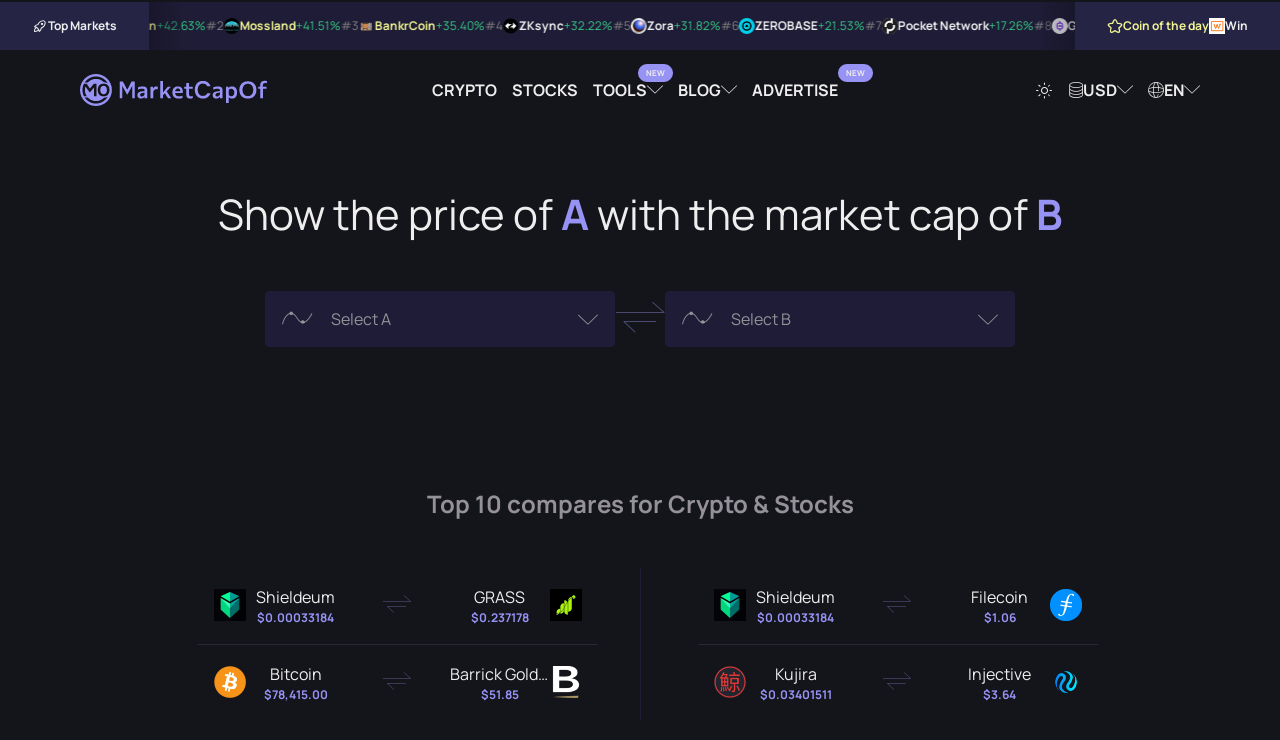

--- FILE ---
content_type: text/html; charset=UTF-8
request_url: https://marketcapof.com/
body_size: 10711
content:
<!DOCTYPE html>
<html lang="en" data-theme="theme-dark">
<head>
    <meta charset="UTF-8">
    <title>MarketCapOf | Crypto & Stocks Market Cap Calculator</title>
    <script type="9c039a138d10d479d1caf4e0-text/javascript">
        (function() {
            var theme = document.documentElement.getAttribute("data-theme");
            if (!theme) {
                theme = document.cookie.match(/(?:^|; )theme=([^;]+)/);
                theme = theme ? theme[1] : "theme-dark";
                document.documentElement.setAttribute("data-theme", theme);
            }
        })();
    </script>
            <meta id="page_meta_description" name="description" content="Compare cryptocurrencies and stocks by market capitalization and find out their potential prices as well as other important stats.">
                <link rel="canonical" href="https://marketcapof.com/">
                <link rel="alternate" hreflang="de" href="https://marketcapof.com/de/"/>
            <link rel="alternate" hreflang="el" href="https://marketcapof.com/el/"/>
            <link rel="alternate" hreflang="en" href="https://marketcapof.com/"/>
            <link rel="alternate" hreflang="es" href="https://marketcapof.com/es/"/>
            <link rel="alternate" hreflang="fr" href="https://marketcapof.com/fr/"/>
            <link rel="alternate" hreflang="hi" href="https://marketcapof.com/hi/"/>
            <link rel="alternate" hreflang="hu" href="https://marketcapof.com/hu/"/>
            <link rel="alternate" hreflang="id" href="https://marketcapof.com/id/"/>
            <link rel="alternate" hreflang="it" href="https://marketcapof.com/it/"/>
            <link rel="alternate" hreflang="ja" href="https://marketcapof.com/ja/"/>
            <link rel="alternate" hreflang="ko" href="https://marketcapof.com/ko/"/>
            <link rel="alternate" hreflang="ms" href="https://marketcapof.com/ms/"/>
            <link rel="alternate" hreflang="nl" href="https://marketcapof.com/nl/"/>
            <link rel="alternate" hreflang="no" href="https://marketcapof.com/no/"/>
            <link rel="alternate" hreflang="pl" href="https://marketcapof.com/pl/"/>
            <link rel="alternate" hreflang="pt" href="https://marketcapof.com/pt/"/>
            <link rel="alternate" hreflang="ro" href="https://marketcapof.com/ro/"/>
            <link rel="alternate" hreflang="ru" href="https://marketcapof.com/ru/"/>
            <link rel="alternate" hreflang="sv" href="https://marketcapof.com/sv/"/>
            <link rel="alternate" hreflang="th" href="https://marketcapof.com/th/"/>
            <link rel="alternate" hreflang="tr" href="https://marketcapof.com/tr/"/>
            <link rel="alternate" hreflang="vi" href="https://marketcapof.com/vi/"/>
            <link rel="alternate" hreflang="x-default" href="https://marketcapof.com/"/>
        <meta id="page_meta_og_title" property="og:title" content="MarketCapOf | Crypto & Stocks Market Cap Calculator">
            <meta id="page_meta_og_description" property="og:description" content="Compare cryptocurrencies and stocks by market capitalization and find out their potential prices as well as other important stats.">
        <meta property="og:image" content="https://marketcapof.com/assets/images/marketcapof-cover.jpg">
    <meta property="og:image:type" content="image/png" data-rh="true">
    <meta property="og:image:width" content="800" data-rh="true">
    <meta property="og:image:height" content="418" data-rh="true">
    <meta property="og:site_name" content="MarketCapOf">
    <meta property="og:type" content="website">
    <meta name="twitter:card" content="summary_large_image">
    <meta name="twitter:site" content="@MarketCapOf">
    <meta name="twitter:creator" content="@MarketCapOf">
    <meta id="page_meta_og_url" property="og:url" content="https://marketcapof.com/">
    <base href="https://marketcapof.com/">
    <link rel="preconnect" href="https://cdn.marketcapof.com" />
    <link rel="preconnect" href="https://cdn-cookieyes.com" />
    <link rel="preload" href="/assets/fonts/manrope/manrope-v13-latin-regular.woff2" as="font" type="font/woff2">
    <link rel="preload" href="/assets/fonts/manrope/manrope-v13-latin-700.woff2" as="font" type="font/woff2">
    <link rel="preload" href="/assets/fonts/icons/fonts/icons.woff2" as="font" type="font/woff2">
    <link rel="preload" href="assets/css/style.css" as="style" />
    <meta name="color-scheme" content="dark light">
    <meta name="viewport" content="width=device-width, initial-scale=1, shrink-to-fit=no, viewport-fit=cover">
    <link rel="icon shortcut" href="assets/images/favicon.png" type="image/png">
    <link rel="apple-touch-icon" href="assets/images/favicon.png">
    <link rel="stylesheet" href="assets/css/style.css?v=1.3" type="text/css"/>
    <script id="cookieyes" type="9c039a138d10d479d1caf4e0-text/javascript" src="https://cdn-cookieyes.com/client_data/42f63a18997f55143ade6f6e/script.js"></script>
<!--    <script async src="assets/js/prebid.js?ver=1.23a"></script>-->
    <script type="9c039a138d10d479d1caf4e0-text/javascript">
        (function() {
            const script = document.createElement('script');
            script.src = 'https://cdn.adx.ws/scripts/loader.js?timestamp=' + new Date().getTime();
            script.async = true;
            document.head.appendChild(script);
        })();
    </script>
    <!-- Google Tag Manager -->
    <script type="9c039a138d10d479d1caf4e0-text/javascript">(function(w,d,s,l,i){w[l]=w[l]||[];w[l].push({'gtm.start':
                new Date().getTime(),event:'gtm.js'});var f=d.getElementsByTagName(s)[0],
            j=d.createElement(s),dl=l!='dataLayer'?'&l='+l:'';j.async=true;j.src=
            'https://www.googletagmanager.com/gtm.js?id='+i+dl;f.parentNode.insertBefore(j,f);
        })(window,document,'script','dataLayer','GTM-NQQBZVV');</script>
    <!-- End Google Tag Manager -->
<!--    <script type="text/javascript">-->
<!--        function renderAllAdUnits() {-->
<!--            var winners=pbjs.getHighestCpmBids();-->
<!--            for (var i = 0; i < winners.length; i++) {-->
<!--                renderOne(winners[i]);-->
<!--            }-->
<!--        }-->
<!--        function renderOne(winningBid) {-->
<!--            if (winningBid && winningBid.adId) {-->
<!--                var div = document.getElementById(winningBid.adUnitCode);-->
<!--                if (div) {-->
<!--                    const iframe = document.createElement('iframe');-->
<!--                    iframe.scrolling = 'no';-->
<!--                    iframe.frameBorder = '0';-->
<!--                    iframe.marginHeight = '0';-->
<!--                    iframe.marginHeight = '0';-->
<!--                    iframe.name = `prebid_ads_iframe_${winningBid.adUnitCode}`;-->
<!--                    iframe.title = '3rd party ad content';-->
<!--                    iframe.sandbox.add(-->
<!--                        'allow-forms',-->
<!--                        'allow-popups',-->
<!--                        'allow-popups-to-escape-sandbox',-->
<!--                        'allow-same-origin',-->
<!--                        'allow-scripts',-->
<!--                        'allow-top-navigation-by-user-activation'-->
<!--                    );-->
<!--                    iframe.setAttribute('aria-label', 'Advertisment');-->
<!--                    iframe.style.setProperty('border', '0');-->
<!--                    iframe.style.setProperty('margin', '0');-->
<!--                    iframe.style.setProperty('overflow', 'hidden');-->
<!--                    div.innerHTML = "";-->
<!--                    div.appendChild(iframe);-->
<!--                    const iframeDoc = iframe.contentWindow.document;-->
<!--                    const normalizeCss = `/*! normalize.css v8.0.1 | MIT License | github.com/necolas/normalize.css */button,hr,input{overflow:visible}progress,sub,sup{vertical-align:baseline}[type=checkbox],[type=radio],legend{box-sizing:border-box;padding:0}html{line-height:1.15;-webkit-text-size-adjust:100%}body{margin:0}details,main{display:block}h1{font-size:2em;margin:.67em 0}hr{box-sizing:content-box;height:0}code,kbd,pre,samp{font-family:monospace,monospace;font-size:1em}a{background-color:transparent}abbr[title]{border-bottom:none;text-decoration:underline;text-decoration:underline dotted}b,strong{font-weight:bolder}small{font-size:80%}sub,sup{font-size:75%;line-height:0;position:relative}sub{bottom:-.25em}sup{top:-.5em}img{border-style:none}button,input,optgroup,select,textarea{font-family:inherit;font-size:100%;line-height:1.15;margin:0}button,select{text-transform:none}[type=button],[type=reset],[type=submit],button{-webkit-appearance:button}[type=button]::-moz-focus-inner,[type=reset]::-moz-focus-inner,[type=submit]::-moz-focus-inner,button::-moz-focus-inner{border-style:none;padding:0}[type=button]:-moz-focusring,[type=reset]:-moz-focusring,[type=submit]:-moz-focusring,button:-moz-focusring{outline:ButtonText dotted 1px}fieldset{padding:.35em .75em .625em}legend{color:inherit;display:table;max-width:100%;white-space:normal}textarea{overflow:auto}[type=number]::-webkit-inner-spin-button,[type=number]::-webkit-outer-spin-button{height:auto}[type=search]{-webkit-appearance:textfield;outline-offset:-2px}[type=search]::-webkit-search-decoration{-webkit-appearance:none}::-webkit-file-upload-button{-webkit-appearance:button;font:inherit}summary{display:list-item}[hidden],template{display:none}`;-->
<!--                    pbjs.renderAd(iframeDoc, winningBid.adId);-->
<!--                    setTimeout(() => {-->
<!--                        try {-->
<!--                            const iframeStyle = iframeDoc.createElement('style');-->
<!--                            iframeStyle.appendChild(iframeDoc.createTextNode(normalizeCss));-->
<!--                            iframeDoc.head.appendChild(iframeStyle);-->
<!--                        } catch (e) {-->
<!--                            console.warn("Failed to append style:", e);-->
<!--                        }-->
<!--                    }, 50);-->
<!--                }-->
<!--            }-->
<!--        }-->
<!---->
<!--        var pbjs = pbjs || {};-->
<!--        pbjs.que = pbjs.que || [];-->
<!--        function pbjsexec(){-->
<!--            const isMobile = window.innerWidth < 768;-->
<!--            const hypelab_header_bidder_logic = isMobile-->
<!--                ? {-->
<!--                    bidder: 'hypelab',-->
<!--                    labelAny: ['hypelab_mobile'],-->
<!--                    params: {-->
<!--                        property_slug: 'afc9821675',-->
<!--                        placement_slug: '998176304b'-->
<!--                    }-->
<!--                }-->
<!--                : {-->
<!--                    bidder: 'hypelab',-->
<!--                    labelAny: ['hypelab_desktop'],-->
<!--                    params: {-->
<!--                        property_slug: 'afc9821675',-->
<!--                        placement_slug: '335ccb733e'-->
<!--                    }-->
<!--                };-->
<!--            const hypelab_bottom_bidder_logic = isMobile-->
<!--                ? {-->
<!--                    bidder: 'hypelab',-->
<!--                    labelAny: ['hypelab_mobile'],-->
<!--                    params: {-->
<!--                        property_slug: 'afc9821675',-->
<!--                        placement_slug: '86eee6dae4'-->
<!--                    }-->
<!--                }-->
<!--                : {-->
<!--                    bidder: 'hypelab',-->
<!--                    labelAny: ['hypelab_desktop'],-->
<!--                    params: {-->
<!--                        property_slug: 'afc9821675',-->
<!--                        placement_slug: '6918e6da39'-->
<!--                    }-->
<!--                }  ;-->
<!--            pbjs.que.push(function() {-->
<!--                pbjs.addAdUnits([-->
<!--                    {-->
<!--                        code: 'sevio-5d0ad807-f974-4620-9068-b06a6cab5680',-->
<!--                        mediaTypes: {-->
<!--                            banner: {-->
<!--                                sizes: [[970, 90], [728, 90], [320, 100]],-->
<!--                                sizeConfig: [-->
<!--                                    { minViewPort: [0, 0], sizes: [[320, 100]]},-->
<!--                                    { minViewPort: [768, 0], sizes: isMobile ? [[320, 100]] : [[728, 90]] },-->
<!--                                    { minViewPort: [1200, 0], sizes: [[970, 90],[728, 90]] },-->
<!--                                    { minViewPort: [1600, 0], sizes: [[970, 90], [728, 90]] }-->
<!--                                ],-->
<!--                            }-->
<!--                        },-->
<!--                        bids: [-->
<!--                            // {-->
<!--                            //     bidder: 'coinzilla',-->
<!--                            //     params: {-->
<!--                            //         placementId: "227618d271541baa988"-->
<!--                            //     }-->
<!--                            // },-->
<!--                            {-->
<!--                                bidder: 'sevio',-->
<!--                                params: {-->
<!--                                    zone: '5d0ad807-f974-4620-9068-b06a6cab5680'-->
<!--                                }-->
<!--                            },-->
<!--                            {-->
<!--                                bidder: 'adf',-->
<!--                                params: {-->
<!--                                    mid: 2011062-->
<!--                                }-->
<!--                            }, {-->
<!--                                bidder: 'amx',-->
<!--                                params: {-->
<!--                                    tagId: 'oPnGfJ7Ql'-->
<!--                                }-->
<!--                            }, {-->
<!--                                bidder: 'equativ',-->
<!--                                params: {-->
<!--                                    networkId: 5033,-->
<!--                                }-->
<!--                            }-->
<!--                            ,{-->
<!--                                bidder: 'pubmatic',-->
<!--                                params: {-->
<!--                                    publisherId: '164776',-->
<!--                                }-->
<!--                            }, {-->
<!--                                bidder: 'adyoulike',-->
<!--                                params: {-->
<!--                                    placement: '1326141f55297267f39205c209244679'-->
<!--                                }-->
<!--                            },-->
<!--                            hypelab_header_bidder_logic-->
<!--                        ]-->
<!--                    },-->
<!--                    // {-->
<!--                    //     code: 'sevio-6bfdf0c9-e12f-4b44-b755-ca2b18a3c350',-->
<!--                    //     mediaTypes: {-->
<!--                    //         banner: {-->
<!--                    //             sizes: [[728, 90], [970, 90], [320, 100]],-->
<!--                    //             sizeConfig: [-->
<!--                    //                 { minViewPort: [0, 0], sizes: [[320, 100]]},-->
<!--                    //                 { minViewPort: [768, 0], sizes: isMobile ? [[320, 100]] : [[728, 90]] },-->
<!--                    //                 { minViewPort: [1200, 0], sizes: [[728, 90],[970, 90]] },-->
<!--                    //                 { minViewPort: [1600, 0], sizes: [[728, 90],[970, 90]] }-->
<!--                    //             ],-->
<!--                    //         }-->
<!--                    //     },-->
<!--                    //     bids: [-->
<!--                    //         // {-->
<!--                    //         //     bidder: 'coinzilla',-->
<!--                    //         //     params: {-->
<!--                    //         //         placementId: "227618d271541baa988"-->
<!--                    //         //     }-->
<!--                    //         // },-->
<!--                    //         {-->
<!--                    //             bidder: 'sevio',-->
<!--                    //             params: {-->
<!--                    //                 zone: '6bfdf0c9-e12f-4b44-b755-ca2b18a3c350'-->
<!--                    //             }-->
<!--                    //         },-->
<!--                    //         {-->
<!--                    //             bidder: 'adf',-->
<!--                    //             params: {-->
<!--                    //                 mid: 2011062-->
<!--                    //             }-->
<!--                    //         }, {-->
<!--                    //             bidder: 'amx',-->
<!--                    //             params: {-->
<!--                    //                 tagId: 'oPnGfJ7Ql'-->
<!--                    //             }-->
<!--                    //         }, {-->
<!--                    //             bidder: 'equativ',-->
<!--                    //             params: {-->
<!--                    //                 networkId: 5033,-->
<!--                    //             }-->
<!--                    //         }-->
<!--                    //         ,{-->
<!--                    //             bidder: 'pubmatic',-->
<!--                    //             params: {-->
<!--                    //                 publisherId: '164776',-->
<!--                    //             }-->
<!--                    //         }, {-->
<!--                    //             bidder: 'adyoulike',-->
<!--                    //             params: {-->
<!--                    //                 placement: '1326141f55297267f39205c209244679'-->
<!--                    //             }-->
<!--                    //         },-->
<!--                    //         hypelab_bottom_bidder_logic-->
<!--                    //     ]-->
<!--                    // },-->
<!--                    {-->
<!--                        code: 'sevio-628a09d5-d62a-4165-a022-19b1ff514186',-->
<!--                        mediaTypes: {-->
<!--                            banner: {-->
<!--                                sizes: [[300, 250],[320,100]]-->
<!--                            }-->
<!--                        },-->
<!--                        bids: [-->
<!--                            // {-->
<!--                            //     bidder: 'coinzilla',-->
<!--                            //     params: {-->
<!--                            //         placementId: "227618d271541baa988"-->
<!--                            //     }-->
<!--                            // },-->
<!--                            {-->
<!--                                bidder: 'sevio',-->
<!--                                params: {-->
<!--                                    zone: '628a09d5-d62a-4165-a022-19b1ff514186'-->
<!--                                }-->
<!--                            },-->
<!--                            {-->
<!--                                bidder: 'adf',-->
<!--                                params: {-->
<!--                                    mid: 2134438-->
<!--                                }-->
<!--                            }, {-->
<!--                                bidder: 'amx',-->
<!--                                params: {-->
<!--                                    tagId: 'oPnGfJ7Ql'-->
<!--                                }-->
<!--                            }, {-->
<!--                                bidder: 'equativ',-->
<!--                                params: {-->
<!--                                    networkId: 5033,-->
<!--                                }-->
<!--                            }-->
<!--                            ,{-->
<!--                                bidder: 'pubmatic',-->
<!--                                params: {-->
<!--                                    publisherId: '164776',-->
<!--                                }-->
<!--                            }, {-->
<!--                                bidder: 'adyoulike',-->
<!--                                params: {-->
<!--                                    placement: '1326141f55297267f39205c209244679'-->
<!--                                }-->
<!--                            },-->
<!--                            {-->
<!--                                bidder: 'hypelab',-->
<!--                                params: {-->
<!--                                    property_slug: 'afc9821675',-->
<!--                                    placement_slug: '286648bfe7'-->
<!--                                }-->
<!--                            }-->
<!--                        ]-->
<!--                    },-->
<!--                ]);-->
<!--                pbjs.bidderSettings = {-->
<!--                    equativ: {-->
<!--                        storageAllowed: true,-->
<!--                    },-->
<!--                    amx: {-->
<!--                        storageAllowed: true,-->
<!--                    },-->
<!--                };-->
<!--                pbjs.setConfig({-->
<!--                    consentManagement: {-->
<!--                        gdpr: {-->
<!--                            cmpApi: 'iab',-->
<!--                            timeout: 10000,-->
<!--                            actionTimeout: 10000,-->
<!--                            defaultGdprScope: false-->
<!--                        }-->
<!--                    },-->
<!--                    userSync: {-->
<!--                        userIds: [-->
<!--                            {-->
<!--                                name: 'id5Id',-->
<!--                                params: {-->
<!--                                    partner: 1741,-->
<!--                                    externalModuleUrl: "https://cdn.id5-sync.com/api/1.0/id5PrebidModule.js"-->
<!--                                },-->
<!--                                storage: {-->
<!--                                    type: 'html5',-->
<!--                                    name: 'id5id',-->
<!--                                    expires: 90,-->
<!--                                    refreshInSeconds: 7200-->
<!--                                },-->
<!--                            },-->
<!--                            {-->
<!--                                name: "amxId",-->
<!--                                storage: {-->
<!--                                    name: "amxId",-->
<!--                                    type: "html5",-->
<!--                                    expires: 14,-->
<!--                                },-->
<!--                                params: {-->
<!--                                    tagId: "6gJ1cVPXy",-->
<!--                                },-->
<!--                            },-->
<!--                            {-->
<!--                                name: "pubmaticId",-->
<!--                                params: {-->
<!--                                    publisherId: 164776-->
<!--                                },-->
<!--                                storage: {-->
<!--                                    name: "pubmaticId",-->
<!--                                    type: "html5",-->
<!--                                    expires: 30,-->
<!--                                    refreshInSeconds: 86400-->
<!--                                },-->
<!--                            },-->
<!--                            {-->
<!--                                name: "criteo",-->
<!--                            },-->
<!--                            {-->
<!--                                name: "sharedId",-->
<!--                                storage: {-->
<!--                                    name: "_sharedID",-->
<!--                                    type: "cookie",-->
<!--                                    expires: 30,-->
<!--                                },-->
<!--                            },-->
<!--                            {-->
<!--                                name: 'pairId',-->
<!--                                params: {-->
<!--                                    liveramp: {-->
<!--                                        storageKey: '_lr_pairId'-->
<!--                                    }-->
<!--                                },-->
<!--                            }-->
<!--                        ],-->
<!--                        filterSettings: {-->
<!--                            iframe: {-->
<!--                                bidders: '*',-->
<!--                                filter: 'include'-->
<!--                            },-->
<!--                            image: {-->
<!--                                bidders: '*',-->
<!--                                filter: 'include'-->
<!--                            }-->
<!--                        }-->
<!--                    },-->
<!--                    schain: {-->
<!--                        validation: "strict",-->
<!--                        config: {-->
<!--                            ver: "1.0",-->
<!--                            complete: 1,-->
<!--                            nodes: [-->
<!--                                {-->
<!--                                    asi: "sevio.com",-->
<!--                                    sid: "510f8f3e-1af3-445d-894b-232dbe93c65d",-->
<!--                                    hp: 1-->
<!--                                }-->
<!--                            ]-->
<!--                        }-->
<!--                    },-->
<!--                    sizeConfig: [-->
<!--                        {-->
<!--                            mediaQuery: '(min-width: 768px)',-->
<!--                            sizesSupported: [[728, 90]],-->
<!--                            labels: ['hypelab_desktop']-->
<!--                        }, {-->
<!--                            mediaQuery: '(min-width: 0px) and (max-width: 767px)',-->
<!--                            sizesSupported: [[320, 100]],-->
<!--                            labels: ['hypelab_mobile']-->
<!--                        }-->
<!--                    ],-->
<!--                    useBidCache: true,-->
<!--                    eventHistoryTTL: 300,-->
<!--                    enableTIDs: true-->
<!--                });-->
<!--                pbjs.requestBids({-->
<!--                    timeout: 2000,-->
<!--                    labels: ["hypelab_desktop","hypelab_mobile"],-->
<!--                    bidsBackHandler: renderAllAdUnits-->
<!--                });-->
<!--            });-->
<!--        }-->
<!--        pbjsexec();-->
<!--    </script>-->
<!--    <script async src="https://securepubads.g.doubleclick.net/tag/js/gpt.js" crossorigin="anonymous"></script>-->
<!--    <script>-->
<!--        window.googletag = window.googletag || {cmd: []};-->
<!--        googletag.cmd.push(function() {-->
<!--            googletag.defineSlot('/21773892133/marketcapof', [[960, 90], [970, 66], [950, 90], [930, 180], [728, 90], [320, 100], [970, 90], [320, 50]], 'div-gpt-ad-1761035361546-0').addService(googletag.pubads());-->
<!--            googletag.pubads().enableSingleRequest();-->
<!--            googletag.enableServices();-->
<!--        });-->
<!--    </script>-->
<!--    <script>-->
<!--        window.googletag = window.googletag || {cmd: []};-->
<!--        googletag.cmd.push(function() {-->
<!--            googletag.defineSlot('/21773892133/marketcapof', [[960, 90], [970, 66], [950, 90], [930, 180], [728, 90], [320, 100], [970, 90], [320, 50]], 'div-gpt-ad-1761035361546-1').addService(googletag.pubads());-->
<!--            googletag.pubads().enableSingleRequest();-->
<!--            googletag.enableServices();-->
<!--        });-->
<!--    </script>-->
    <script src="https://analytics.ahrefs.com/analytics.js" data-key="fAtw09Z7+MhMQGtODcmKlw" async type="9c039a138d10d479d1caf4e0-text/javascript"></script>
</head>

<!--<script>-->
<!--var script = document.createElement('script');-->
<!--script.src = 'assets/js/loader.js?rand=' + Math.random().toString(36).substring(2);-->
<!--document.head.appendChild(script);-->
<!--</script>-->

<body class="theme-dark">
<!-- Google Tag Manager (noscript) -->
<noscript><iframe src="https://www.googletagmanager.com/ns.html?id=GTM-NQQBZVV" height="0" width="0" style="display:none;visibility:hidden"></iframe></noscript>
<!-- End Google Tag Manager (noscript) --><div id="wrap__loading"></div>
<section class="header-centered-spot">
    <div class="container">
        <div style="max-width: 980px; width: 100%; display: flex; justify-content: center; height: auto !important;  margin:0 auto;">
            <div class="sevioads" data-zone="5d0ad807-f974-4620-9068-b06a6cab5680"></div>
        </div>
    </div>
</section>
<script type="9c039a138d10d479d1caf4e0-text/javascript">
    window.sevioads = window.sevioads || [];
    var sevioads_preferences = [];
    sevioads_preferences[0] = {};
    sevioads_preferences[0].zone = "5d0ad807-f974-4620-9068-b06a6cab5680";
    sevioads_preferences[0].adType = "banner";
    sevioads_preferences[0].inventoryId = "2787184a-c894-4102-9162-c26cf2941e81";
    sevioads_preferences[0].accountId = "a5e14392-de23-41ce-9b46-5e59d2cf8121";
    sevioads.push(sevioads_preferences);
</script><div class="hypebar">
    <div class="hypebar-aside left">
        <div class="title-wrapper">
            <div class="icon icon-rocket"></div>
            <span class="title">Top Markets</span>
        </div>
    </div>
    <div class="hypebar-markets">
                    <div class="hypebar-markets-item">
                <a href="/crypto/win-3/" class="navigate">
                    <span class="rating">#1</span>
                    <img src="https://cdn.marketcapof.com/images/win-3.png" class="image" alt="Win" width="16" height="16"/>
                    <span class="name">Win</span>
                                        <span class="value increase">+42.63%</span>
                </a>
            </div>
                    <div class="hypebar-markets-item">
                <a href="/crypto/mossland/" class="navigate">
                    <span class="rating">#2</span>
                    <img src="https://cdn.marketcapof.com/images/mossland.png" class="image" alt="Mossland" width="16" height="16"/>
                    <span class="name">Mossland</span>
                                        <span class="value increase">+41.51%</span>
                </a>
            </div>
                    <div class="hypebar-markets-item">
                <a href="/crypto/bankercoin-2/" class="navigate">
                    <span class="rating">#3</span>
                    <img src="https://cdn.marketcapof.com/images/bankercoin-2.png" class="image" alt="BankrCoin" width="16" height="16"/>
                    <span class="name">BankrCoin</span>
                                        <span class="value increase">+35.40%</span>
                </a>
            </div>
                    <div class="hypebar-markets-item">
                <a href="/crypto/zksync/" class="navigate">
                    <span class="rating">#4</span>
                    <img src="https://cdn.marketcapof.com/images/zksync.png" class="image" alt="ZKsync" width="16" height="16"/>
                    <span class="name">ZKsync</span>
                                        <span class="value increase">+32.22%</span>
                </a>
            </div>
                    <div class="hypebar-markets-item">
                <a href="/crypto/zora/" class="navigate">
                    <span class="rating">#5</span>
                    <img src="https://cdn.marketcapof.com/images/zora.png" class="image" alt="Zora" width="16" height="16"/>
                    <span class="name">Zora</span>
                                        <span class="value increase">+31.82%</span>
                </a>
            </div>
                    <div class="hypebar-markets-item">
                <a href="/crypto/zerobase/" class="navigate">
                    <span class="rating">#6</span>
                    <img src="https://cdn.marketcapof.com/images/zerobase.png" class="image" alt="ZEROBASE" width="16" height="16"/>
                    <span class="name">ZEROBASE</span>
                                        <span class="value increase">+21.53%</span>
                </a>
            </div>
                    <div class="hypebar-markets-item">
                <a href="/crypto/pocket-network/" class="navigate">
                    <span class="rating">#7</span>
                    <img src="https://cdn.marketcapof.com/images/pocket-network.png" class="image" alt="Pocket Network" width="16" height="16"/>
                    <span class="name">Pocket Network</span>
                                        <span class="value increase">+17.26%</span>
                </a>
            </div>
                    <div class="hypebar-markets-item">
                <a href="/crypto/gleec-coin/" class="navigate">
                    <span class="rating">#8</span>
                    <img src="https://cdn.marketcapof.com/images/gleec-coin.png" class="image" alt="Gleec Coin" width="16" height="16"/>
                    <span class="name">Gleec Coin</span>
                                        <span class="value increase">+12.66%</span>
                </a>
            </div>
                    <div class="hypebar-markets-item">
                <a href="/crypto/stratis/" class="navigate">
                    <span class="rating">#9</span>
                    <img src="https://cdn.marketcapof.com/images/stratis.png" class="image" alt="Stratis" width="16" height="16"/>
                    <span class="name">Stratis</span>
                                        <span class="value increase">+10.94%</span>
                </a>
            </div>
                    <div class="hypebar-markets-item">
                <a href="/crypto/clearpool/" class="navigate">
                    <span class="rating">#10</span>
                    <img src="https://cdn.marketcapof.com/images/clearpool.png" class="image" alt="Clearpool" width="16" height="16"/>
                    <span class="name">Clearpool</span>
                                        <span class="value increase">+10.05%</span>
                </a>
            </div>
            </div>
    <div class="hypebar-aside right">
        <div class="title-wrapper special">
            <span class="icon icon-star"></span>
            <span class="title">Coin of the day</span>
        </div>
        <div class="coin">
            <a href="/crypto/win-3/" class="navigate">
            <img src="https://cdn.marketcapof.com/images/win-3.png" class="image"
                 alt="Win" width="16" height="16"/>
            <span>Win</span>
            </a>
        </div>
    </div>
</div>
<!--<div id="sponsored-header" class="sponsored-header"></div>-->
<script id="template__sponsored-header" type="text/html">
<!--    <div style="max-width: 970px; width: 100%; display: flex; height: 100px !important; overflow: hidden; justify-content: center; align-items: center;">-->
<!--        <div id="sevio-5d0ad807-f974-4620-9068-b06a6cab5680"></div>-->
<!--    </div>-->
</script>
<header class="header-wrapper" id="main-header">
    <div class="container full-width">
        <div class="logo-wrapper">
            <a href="/" aria-label="Marketcapof">
                <div class="logo"></div>
            </a>
        </div>
        <div class="navigation-wrapper desktop-navigation">
            <ul class="navigation">
                <li class="nav-item"><a href="/crypto/"
                                        class="nav-link navigate">Crypto</a></li>
                <li class="nav-item"><a href="/stocks/"
                                        class="nav-link navigate">Stocks</a></li>
                <li class="nav-item dropdown-container dropdown-container-header">
                    <a href="#" class="nav-link dropdown has-label-dropdown" rel="noopener nofollow" data-label="New">
                        Tools                    </a>
                    <div class="dropdown-wrapper dropdown-wrapper-columns">
                        <div class="dropdown-wrapper-center">
                            <ul class="navigation">
                                <li class="nav-item">
                                    <a href="/roi-calculator/"
                                       class="nav-link">
                                        <span class="icon icon-badge-percent"></span>
                                        ROI Calculator</a>
                                    <span class="description">Compare which coin was most profitable to invest.</span>
                                </li>
                                <li class="nav-item">
                                    <a href="/crypto-calculator/"
                                       class="nav-link  has-label" data-label="New">
                                        <span class="icon icon-calculator"></span>
                                        Crypto Profit Calculator                                    </a>
                                    <span class="description">Quick profit estimates for your crypto trades.</span>
                                </li>
                            </ul>
                        </div>
                    </div>
                </li>

                <li class="nav-item dropdown-container dropdown-container-header">
                    <a href="#" class="nav-link dropdown" rel="noopener nofollow">
                        Blog                    </a>
                    <div class="dropdown-wrapper dropdown-wrapper-columns">
                        <div class="dropdown-wrapper-left">
                            <h6 class="title">Article Categories</h6>
                            <ul class="navigation">
                                <li class="nav-item">
                                    <a href="https://marketcapof.com/blog/"
                                       class="nav-link">Latest News</a>
                                </li>
                                <li class="nav-item">
                                    <a href="https://marketcapof.com/blog/category/markets/"
                                       class="nav-link">Markets</a>
                                </li>
                                <li class="nav-item">
                                    <a href="https://marketcapof.com/blog/category/finance/"
                                       class="nav-link">Finance</a>
                                </li>
                                <li class="nav-item">
                                    <a href="https://marketcapof.com/blog/category/technology/"
                                       class="nav-link">Technology</a>
                                </li>
                                <li class="nav-item">
                                    <a href="https://marketcapof.com/blog/category/learn/"
                                       class="nav-link">Learn</a>
                                </li>
                            </ul>
                        </div>
                        <div class="dropdown-wrapper-right">
                            <h6 class="title">Featured Post</h6>
                            <div class="post">
                                <div class="post-image">
                                    <a href="https://marketcapof.com/blog/crypto-market-cap/">
                                        <img src="assets/images/blog/what-is-market-cap-in-crypto-v1.png" alt=""
                                             width="1024" height="1024">
                                    </a>
                                </div>
                                <div class="post-wrapper">
                                    <a href="https://marketcapof.com/blog/crypto-market-cap/" class="post-title">
                                        <h2 class="post-title-element">Crypto Market Cap Explained: What It Is and Why It Matters</h2>
                                    </a>
                                    <a href="https://marketcapof.com/blog/crypto-market-cap/"
                                       class="post-share-link">
                                        Read More                                        <span class="icon icon-arrow-right"></span>
                                    </a>
                                </div>
                            </div>
                        </div>
                    </div>
                </li>
                <li class="nav-item"><a target="_blank" href="https://advertise.marketcapof.com" class="nav-link has-label" data-label="New">Advertise</a></li>
            </ul>
        </div>
        <div class="settings-wrapper desktop-navigation">
            <ul class="navigation">
                <li class="nav-item">
                    <a href="#" class="nav-link theme-switch" rel="noopener nofollow"><span
                                class="icon icon-sun"></span></a>
                </li>
                <li class="nav-item dropdown-container">
                    <a href="#" class="nav-link dropdown search-action load-data" data-loaded="0"
                       rel="noopener nofollow"><span class="icon icon-currency"></span> <span
                                class="selection--currency">USD</span></a>
                    <div class="dropdown-wrapper">
                        <div class="input-wrapper search-input-wrapper">
                            <input type="text" class="input-control search-input search"
                                   data-target="#currencies_results" data-type="currency"
                                   placeholder="Search">
                            <span class="icon icon-search"></span>
                        </div>
                        <div class="results" id="currencies_results">
                            <div class="loading"><span class="icon icon-loading icon-pulse"></span></div>
                        </div>
                    </div>
                </li>
                <li class="nav-item dropdown-container">
                    <a href="#" class="nav-link dropdown search-action load-data" data-loaded="0"
                       rel="noopener nofollow"><span class="icon icon-language"></span> <span
                                class="selection--language" id="selected--language"
                                data-current="en">EN</span></a>
                    <div class="dropdown-wrapper">
                        <div class="input-wrapper search-input-wrapper">
                            <input type="text" class="input-control search-input search"
                                   data-target="#languages_results" data-type="language"
                                   data-uri=""
                                   placeholder="Search">
                            <span class="icon icon-search"></span>
                        </div>
                        <div class="results" id="languages_results">
                            <div class="loading"><span class="icon icon-loading icon-pulse"></span></div>
                        </div>
                    </div>
                </li>
            </ul>
        </div>
        <ul class="navigation mobile-navigation">
            <li class="nav-item">
                <a href="#" class="nav-link theme-switch" rel="noopener nofollow"><span
                            class="icon icon-sun"></span></a>
            </li>
            <li class="nav-item dropdown-container">
                <a href="#" class="nav-link dropdown menu-icon" rel="noopener nofollow" aria-label="Menu"><span
                            class="icon icon-menu-line top-line"></span><span
                            class="icon icon-menu-line bottom-line"></span></a>
                <div class="dropdown-wrapper">
                    <ul class="dropdown-menu">
                        <li class="nav-item"><a href="/crypto/"
                                                class="nav-link navigate">Crypto</a></li>
                        <li class="nav-item"><a href="/stocks/"
                                                class="nav-link navigate">Stocks</a></li>
                        <li class="nav-item dropdown-container">
                            <a href="#" class="nav-link dropdown-sub-menu" rel="noopener nofollow">
                                Tools                            </a>
                            <div class="sub-menu">
                                <div class="dropdown-wrapper-center">
                                    <ul class="navigation">
                                        <li class="nav-item">
                                            <a href="/roi-calculator/"
                                               class="nav-link">
                                                <span class="icon icon-badge-percent"></span>
                                                ROI Calculator</a>
                                            <span class="description">Compare which coin was most profitable to invest.</span>
                                        </li>
                                        <li class="nav-item">
                                            <a href="/crypto-calculator/"
                                               class="nav-link  has-label" data-label="New">
                                                <span class="icon icon-calculator"></span>
                                                Crypto Profit Calculator                                            </a>
                                            <span class="description">Quick profit estimates for your crypto trades.</span>
                                        </li>
                                    </ul>
                                </div>
                            </div>
                        </li>
                        <li class="nav-item dropdown-container">
                            <a href="#" class="nav-link dropdown-sub-menu" rel="noopener nofollow">
                                Blog                            </a>
                            <div class="sub-menu">
                                <h6 class="title">Article Categories</h6>
                                <ul class="navigation">
                                    <li class="nav-item">
                                        <a href="https://marketcapof.com/blog/"
                                           class="nav-link">Latest News</a>
                                    </li>
                                    <li class="nav-item">
                                        <a href="https://marketcapof.com/blog/category/markets/"
                                           class="nav-link">Markets</a>
                                    </li>
                                    <li class="nav-item">
                                        <a href="https://marketcapof.com/blog/category/finance/"
                                           class="nav-link">Finance</a>
                                    </li>
                                    <li class="nav-item">
                                        <a href="https://marketcapof.com/blog/category/technology/"
                                           class="nav-link">Technology</a>
                                    </li>
                                    <li class="nav-item">
                                        <a href="https://marketcapof.com/blog/category/learn/"
                                           class="nav-link">Learn</a>
                                    </li>
                                </ul>
                            </div>
                        </li>
                        <li class="nav-item"><a target="_blank" href="https://advertise.marketcapof.com" class="nav-link has-label" data-label="New">Advertise</a></li>
                    </ul>
                </div>
            </li>
        </ul>
    </div>
</header><div id="view">
    <section class="comparison-wrapper">
    <div class="container">
        <div class="wrapper">
            <div class="section-title-wrapper">
                <h1 class="title">Show the price of <span class='colored'>A</span> with the market cap of <span class='colored'>B</span></h1>
            </div>
            <div class="comparison-form-wrapper">
                <div class="comparison-input dropdown-container">
                    <div id="a_selection" class="d-flex align-center selection  ">
                        <span class="icon icon-chart icon-pre"></span>
                        <input class="input-control search-input dropdown prevent-clickable search load-data" data-loaded="0" id="a_search" data-target="#a_crypto_results" data-type="crypto" data-dropdown="#a_selection_dropdown" placeholder="Select A" />
                        <span class="icon icon-caret icon-after"></span>
                    </div>
                                        <div id="a_selected" class="hidden dropdown selection"></div>
                                        <div class="dropdown-wrapper" id="a_selection_dropdown">
                        <div class="navigation-wrapper">
                            <ul class="navigation">
                                <li class="nav-item">
                                    <a href="#" class="nav-link active tab search-action" data-search-input="#a_search" data-search-target="#a_crypto_results" data-search-type="crypto" data-target="a_crypto_tab" data-group="#a_selection_dropdown" rel="nofollow noopener">Crypto</a>
                                </li>
                                <li class="nav-item m-auto">
                                    <a href="#" class="nav-link tab search-action" data-search-input="#a_search" data-search-target="#a_contract_results" data-search-type="contract" data-target="a_contract_tab" data-group="#a_selection_dropdown" rel="nofollow noopener">Contracts</a>
                                </li>
                                <li class="nav-item">
                                    <a href="#" class="nav-link tab search-action" data-search-input="#a_search" data-search-target="#a_stock_results" data-search-type="stock" data-target="a_stock_tab" data-group="#a_selection_dropdown" rel="nofollow noopener">Stocks</a>
                                </li>
                            </ul>
                        </div>
                        <div class="sevioads" data-zone="cd2e35e9-ccbd-4ac7-aa6f-ed16dc09c0f0"></div>
<script type="9c039a138d10d479d1caf4e0-text/javascript">
    window.sevioads = window.sevioads || [];
    var sevioads_preferences = [];
    sevioads_preferences[0] = {};
    sevioads_preferences[0].zone = "cd2e35e9-ccbd-4ac7-aa6f-ed16dc09c0f0";
    sevioads_preferences[0].adType = "native";
    sevioads_preferences[0].inventoryId = "2787184a-c894-4102-9162-c26cf2941e81";
    sevioads_preferences[0].accountId = "a5e14392-de23-41ce-9b46-5e59d2cf8121";
    sevioads.push(sevioads_preferences);
</script>                        <div class="tab_wrapper active" id="a_crypto_tab">
                            <div class="results single-selection-active" id="a_crypto_results"><div class="loading"><span class="icon icon-loading icon-pulse"></span></div></div>
                        </div>
                        <div class="tab_wrapper" id="a_contract_tab">
                            <div class="results single-selection-active" id="a_contract_results"><div class="loading"><span class="icon icon-loading icon-pulse"></span></div></div>
                        </div>
                        <div class="tab_wrapper" id="a_stock_tab">
                            <div class="results single-selection-active" id="a_stock_results"><div class="loading"><span class="icon icon-loading icon-pulse"></span></div></div>
                        </div>
                    </div>
                </div>
                <div class="comparison-icon"><span class="icon icon-compare swap"></span></div>
                <div class="comparison-input dropdown-container">
                    <div id="b_selection" class="d-flex align-center selection ">
                        <span class="icon icon-chart icon-pre"></span>
                        <input class="input-control search-input dropdown prevent-clickable search load-data" data-loaded="0" id="b_search" data-target="#b_crypto_results" data-type="crypto" data-dropdown="#b_selection_dropdown" placeholder="Select B">
                        <span class="icon icon-caret icon-after"></span>
                    </div>
                                            <div id="b_selected" class="hidden dropdown selection"></div>
                                        <div class="dropdown-wrapper" id="b_selection_dropdown">
                        <div class="navigation-wrapper">
                            <ul class="navigation">
                                <li class="nav-item">
                                    <a href="#" class="nav-link active tab search-action" data-search-input="#b_search" data-search-target="#b_crypto_results" data-search-type="crypto" data-target="b_crypto_tab" data-group="#b_selection_dropdown" rel="nofollow noopener">Crypto</a>
                                </li>
                                <li class="nav-item m-auto">
                                    <a href="#" class="nav-link tab search-action" data-search-input="#b_search" data-search-target="#b_contract_results" data-search-type="contract" data-target="b_contract_tab" data-group="#b_selection_dropdown" rel="nofollow noopener">Contracts</a>
                                </li>
                                <li class="nav-item">
                                    <a href="#" class="nav-link tab search-action" data-search-input="#b_search" data-search-target="#b_stock_results" data-search-type="stock" data-target="b_stock_tab" data-group="#b_selection_dropdown" rel="nofollow noopener">Stocks</a>
                                </li>
                            </ul>
                        </div>
                        <div class="sevioads" data-zone="724081dd-6d7d-4a0f-befa-a692b2ba6ffb"></div>
<script type="9c039a138d10d479d1caf4e0-text/javascript">
    window.sevioads = window.sevioads || [];
    var sevioads_preferences = [];
    sevioads_preferences[0] = {};
    sevioads_preferences[0].zone = "724081dd-6d7d-4a0f-befa-a692b2ba6ffb";
    sevioads_preferences[0].adType = "native";
    sevioads_preferences[0].inventoryId = "2787184a-c894-4102-9162-c26cf2941e81";
    sevioads_preferences[0].accountId = "a5e14392-de23-41ce-9b46-5e59d2cf8121";
    sevioads.push(sevioads_preferences);
</script>                        <div class="multiple-selection-toggle">
                            <label class="switch">
                                <input type="checkbox" id="b_multiple_crypto_selection" class="b_multiple_selection" value="0">
                                <span class="slider"></span>
                                <span class="title" data-lang-selected="Selected">Multiple Selection?</span>
                            </label>
                        </div>
                        <div class="tab_wrapper active" id="b_crypto_tab">
                            <div class="results single-selection-active" id="b_crypto_results"><div class="loading"><span class="icon icon-loading icon-pulse"></span></div></div>
                            <div class="input-wrapper multiple-selection-button">
                                <a href="#" rel="noopener nofollow" class="button apply-multiple">Apply</a>
                            </div>
                        </div>
                        <div class="tab_wrapper" id="b_contract_tab">
                            <div class="results single-selection-active" id="b_contract_results"><div class="loading"><span class="icon icon-loading icon-pulse"></span></div></div>
                            <div class="input-wrapper multiple-selection-button">
                                <a href="#" rel="noopener nofollow" class="button apply-multiple">Apply</a>
                            </div>
                        </div>
                        <div class="tab_wrapper" id="b_stock_tab">
                            <div class="results single-selection-active" id="b_stock_results"><div class="loading"><span class="icon icon-loading icon-pulse"></span></div></div>
                            <div class="input-wrapper multiple-selection-button">
                                <a href="#" rel="noopener nofollow" class="button apply-multiple">Apply</a>
                            </div>
                        </div>
                    </div>
                </div>
            </div>
        </div>
    </div>
    <div class="container full-width">
                <div class="comparison-result-wrapper"></div>
            </div>
</section>
<section class="native-wrapper">
    <div class="container">
        <div class="sevioads" data-zone="1131e1a8-e720-4ca9-a53d-df040661941f"></div>
<script type="9c039a138d10d479d1caf4e0-text/javascript">
    window.sevioads = window.sevioads || [];
    var sevioads_preferences = [];
    sevioads_preferences[0] = {};
    sevioads_preferences[0].zone = "1131e1a8-e720-4ca9-a53d-df040661941f";
    sevioads_preferences[0].adType = "native";
    sevioads_preferences[0].inventoryId = "2787184a-c894-4102-9162-c26cf2941e81";
    sevioads_preferences[0].accountId = "a5e14392-de23-41ce-9b46-5e59d2cf8121";
    sevioads.push(sevioads_preferences);
</script>    </div>
</section>
<section class="feed-wrapper">
    <div class="container">
        <div class="section-title-wrapper">
            <h2 class="title">Top 10 compares for Crypto & Stocks</h2>
        </div>
        <div class="wrapper">
            <div class="list-wrapper">
                <ul class="navigation">
                    <li class="nav-item">
                                                <a href="/shieldeum/grass/" class="nav-link navigate">
                            <div class="item">
                                <div class="favicon-wrapper">
                                    <img data-src="https://cdn.marketcapof.com/images/shieldeum.png" alt="Shieldeum" class="favicon lazy" width="32" height="32">
                                </div>
                                <div class="details">
                                    <div class="title">Shieldeum</div>
                                    <div class="value"><span class="price">$0.00033184</span></div>
                                </div>
                            </div>
                            <div class="comparison-icon"><span class="icon icon-compare"></span></div>
                            <div class="item">
                                <div class="details">
                                    <div class="title">GRASS</div>
                                    <div class="value"><span class="price">$0.237178</span></div>
                                </div>
                                <div class="favicon-wrapper">
                                    <img data-src="https://cdn.marketcapof.com/images/grass.png" alt="GRASS" class="favicon lazy" width="32" height="32">
                                </div>
                            </div>
                        </a>
                    </li>
                                        <li class="nav-item">
                        <a href="/bitcoin/gold.us/" class="nav-link navigate">
                            <div class="item">
                                <div class="favicon-wrapper">
                                    <img data-src="https://cdn.marketcapof.com/images/bitcoin.png" alt="Bitcoin" class="favicon lazy" width="32" height="32">
                                </div>
                                <div class="details">
                                    <div class="title">Bitcoin</div>
                                    <div class="value"><span class="price">$78,415.00</span></div>
                                </div>
                            </div>
                            <div class="comparison-icon"><span class="icon icon-compare"></span></div>
                            <div class="item">
                                <div class="details">
                                    <div class="title">Barrick Gold Corporation</div>
                                    <div class="value"><span class="price">$51.85</span></div>
                                </div>
                                <div class="favicon-wrapper">
                                    <img data-src="https://cdn.marketcapof.com/images/GOLD.US.png" alt="Barrick Gold Corporation" class="favicon lazy" width="32" height="32">
                                </div>
                            </div>
                        </a>
                    </li>
                                        <li class="nav-item">
                        <a href="/dash/bitcoin-cash/" class="nav-link navigate">
                            <div class="item">
                                <div class="favicon-wrapper">
                                    <img data-src="https://cdn.marketcapof.com/images/dash.png" alt="Dash" class="favicon lazy" width="32" height="32">
                                </div>
                                <div class="details">
                                    <div class="title">Dash</div>
                                    <div class="value"><span class="price">$45.44</span></div>
                                </div>
                            </div>
                            <div class="comparison-icon"><span class="icon icon-compare"></span></div>
                            <div class="item">
                                <div class="details">
                                    <div class="title">Bitcoin Cash</div>
                                    <div class="value"><span class="price">$515.13</span></div>
                                </div>
                                <div class="favicon-wrapper">
                                    <img data-src="https://cdn.marketcapof.com/images/bitcoin-cash.png" alt="Bitcoin Cash" class="favicon lazy" width="32" height="32">
                                </div>
                            </div>
                        </a>
                    </li>
                                        <li class="nav-item">
                        <a href="/ethereum/bitcoin/" class="nav-link navigate">
                            <div class="item">
                                <div class="favicon-wrapper">
                                    <img data-src="https://cdn.marketcapof.com/images/ethereum.png" alt="Ethereum" class="favicon lazy" width="32" height="32">
                                </div>
                                <div class="details">
                                    <div class="title">Ethereum</div>
                                    <div class="value"><span class="price">$2,443.88</span></div>
                                </div>
                            </div>
                            <div class="comparison-icon"><span class="icon icon-compare"></span></div>
                            <div class="item">
                                <div class="details">
                                    <div class="title">Bitcoin</div>
                                    <div class="value"><span class="price">$78,415.00</span></div>
                                </div>
                                <div class="favicon-wrapper">
                                    <img data-src="https://cdn.marketcapof.com/images/bitcoin.png" alt="Bitcoin" class="favicon lazy" width="32" height="32">
                                </div>
                            </div>
                        </a>
                    </li>
                                        <li class="nav-item">
                        <a href="/kujira/uniswap/" class="nav-link navigate">
                            <div class="item">
                                <div class="favicon-wrapper">
                                    <img data-src="https://cdn.marketcapof.com/images/kujira.png" alt="Kujira" class="favicon lazy" width="32" height="32">
                                </div>
                                <div class="details">
                                    <div class="title">Kujira</div>
                                    <div class="value"><span class="price">$0.03401511</span></div>
                                </div>
                            </div>
                            <div class="comparison-icon"><span class="icon icon-compare"></span></div>
                            <div class="item">
                                <div class="details">
                                    <div class="title">Uniswap</div>
                                    <div class="value"><span class="price">$3.98</span></div>
                                </div>
                                <div class="favicon-wrapper">
                                    <img data-src="https://cdn.marketcapof.com/images/uniswap.png" alt="Uniswap" class="favicon lazy" width="32" height="32">
                                </div>
                            </div>
                        </a>
                    </li>
                                    </ul>
            </div>
            <div class="separator"></div>
            <div class="list-wrapper">
                <ul class="navigation">
                    <li class="nav-item">
                                                <a href="/shieldeum/filecoin/" class="nav-link navigate">
                            <div class="item">
                                <div class="favicon-wrapper">
                                    <img data-src="https://cdn.marketcapof.com/images/shieldeum.png" alt="Shieldeum" class="favicon lazy" width="32" height="32">
                                </div>
                                <div class="details">
                                    <div class="title">Shieldeum</div>
                                    <div class="value"><span class="price">$0.00033184</span></div>
                                </div>
                            </div>
                            <div class="comparison-icon"><span class="icon icon-compare"></span></div>
                            <div class="item">
                                <div class="details">
                                    <div class="title">Filecoin</div>
                                    <div class="value"><span class="price">$1.06</span></div>
                                </div>
                                <div class="favicon-wrapper">
                                    <img data-src="https://cdn.marketcapof.com/images/filecoin.png" alt="Filecoin" class="favicon lazy" width="32" height="32">
                                </div>
                            </div>
                        </a>
                    </li>
                                            <li class="nav-item">
                            <a href="/kujira/injective-protocol/" class="nav-link navigate">
                                <div class="item">
                                    <div class="favicon-wrapper">
                                        <img data-src="https://cdn.marketcapof.com/images/kujira.png" alt="Kujira" class="favicon lazy" width="32" height="32">
                                    </div>
                                    <div class="details">
                                        <div class="title">Kujira</div>
                                        <div class="value"><span class="price">$0.03401511</span></div>
                                    </div>
                                </div>
                                <div class="comparison-icon"><span class="icon icon-compare"></span></div>
                                <div class="item">
                                    <div class="details">
                                        <div class="title">Injective</div>
                                        <div class="value"><span class="price">$3.64</span></div>
                                    </div>
                                    <div class="favicon-wrapper">
                                        <img data-src="https://cdn.marketcapof.com/images/injective-protocol.png" alt="Injective" class="favicon lazy" width="32" height="32">
                                    </div>
                                </div>
                            </a>
                        </li>
                                            <li class="nav-item">
                            <a href="/cardano/ethereum/" class="nav-link navigate">
                                <div class="item">
                                    <div class="favicon-wrapper">
                                        <img data-src="https://cdn.marketcapof.com/images/cardano.png" alt="Cardano" class="favicon lazy" width="32" height="32">
                                    </div>
                                    <div class="details">
                                        <div class="title">Cardano</div>
                                        <div class="value"><span class="price">$0.294857</span></div>
                                    </div>
                                </div>
                                <div class="comparison-icon"><span class="icon icon-compare"></span></div>
                                <div class="item">
                                    <div class="details">
                                        <div class="title">Ethereum</div>
                                        <div class="value"><span class="price">$2,443.88</span></div>
                                    </div>
                                    <div class="favicon-wrapper">
                                        <img data-src="https://cdn.marketcapof.com/images/ethereum.png" alt="Ethereum" class="favicon lazy" width="32" height="32">
                                    </div>
                                </div>
                            </a>
                        </li>
                                            <li class="nav-item">
                            <a href="/dogecoin/bitcoin/" class="nav-link navigate">
                                <div class="item">
                                    <div class="favicon-wrapper">
                                        <img data-src="https://cdn.marketcapof.com/images/dogecoin.png" alt="Dogecoin" class="favicon lazy" width="32" height="32">
                                    </div>
                                    <div class="details">
                                        <div class="title">Dogecoin</div>
                                        <div class="value"><span class="price">$0.104847</span></div>
                                    </div>
                                </div>
                                <div class="comparison-icon"><span class="icon icon-compare"></span></div>
                                <div class="item">
                                    <div class="details">
                                        <div class="title">Bitcoin</div>
                                        <div class="value"><span class="price">$78,415.00</span></div>
                                    </div>
                                    <div class="favicon-wrapper">
                                        <img data-src="https://cdn.marketcapof.com/images/bitcoin.png" alt="Bitcoin" class="favicon lazy" width="32" height="32">
                                    </div>
                                </div>
                            </a>
                        </li>
                                            <li class="nav-item">
                            <a href="/bitcoin/binancecoin/" class="nav-link navigate">
                                <div class="item">
                                    <div class="favicon-wrapper">
                                        <img data-src="https://cdn.marketcapof.com/images/bitcoin.png" alt="Bitcoin" class="favicon lazy" width="32" height="32">
                                    </div>
                                    <div class="details">
                                        <div class="title">Bitcoin</div>
                                        <div class="value"><span class="price">$78,415.00</span></div>
                                    </div>
                                </div>
                                <div class="comparison-icon"><span class="icon icon-compare"></span></div>
                                <div class="item">
                                    <div class="details">
                                        <div class="title">BNB</div>
                                        <div class="value"><span class="price">$784.73</span></div>
                                    </div>
                                    <div class="favicon-wrapper">
                                        <img data-src="https://cdn.marketcapof.com/images/binancecoin.png" alt="BNB" class="favicon lazy" width="32" height="32">
                                    </div>
                                </div>
                            </a>
                        </li>
                                    </ul>
            </div>
        </div>
    </div>
</section>
<section class="footer-centered-spot">
    <div class="container">
        <div style="max-width: 980px; width: 100%; display: flex; height: 100px !important; overflow: hidden; justify-content: center; align-items: center;">
            <div class="sevioads" data-zone="6bfdf0c9-e12f-4b44-b755-ca2b18a3c350"></div>
        </div>
    </div>
</section>
<script type="9c039a138d10d479d1caf4e0-text/javascript">
    window.sevioads = window.sevioads || [];
    var sevioads_preferences = [];
    sevioads_preferences[0] = {};
    sevioads_preferences[0].zone = "6bfdf0c9-e12f-4b44-b755-ca2b18a3c350";
    sevioads_preferences[0].adType = "banner";
    sevioads_preferences[0].inventoryId = "2787184a-c894-4102-9162-c26cf2941e81";
    sevioads_preferences[0].accountId = "a5e14392-de23-41ce-9b46-5e59d2cf8121";
    sevioads.push(sevioads_preferences);
</script></div>
<footer class="footer-wrapper" id="main-footer">
    <header class="header-wrapper hide-desktop show-mobile">
        <div class="container full-width">
            <div class="settings-wrapper mobile-navigation">
                <ul class="navigation">
                    <li class="nav-item dropdown-container">
                        <a href="#" class="nav-link dropdown search-action load-data" data-loaded="0" rel="noopener nofollow"><span class="icon icon-currency"></span> <span class="selection--currency">USD</span></a>
                        <div class="dropdown-wrapper">
                            <div class="input-wrapper search-input-wrapper">
                                <input type="text" class="input-control search-input search" data-target="#currencies_results_footer" data-type="currency" placeholder="Search">
                                <span class="icon icon-search"></span>
                            </div>
                            <div class="results" id="currencies_results_footer"><div class="loading"><span class="icon icon-loading icon-pulse"></span></div></div>
                        </div>
                    </li>
                    <li class="nav-item dropdown-container">
                        <a href="#" class="nav-link dropdown search-action load-data" data-loaded="0" rel="noopener nofollow"><span class="icon icon-language"></span> <span class="selection--language">EN</span></a>
                        <div class="dropdown-wrapper">
                            <div class="input-wrapper search-input-wrapper">
                                <input type="text" class="input-control search-input search" placeholder="Search" data-uri="" data-target="#languages_results_footer" data-type="language">
                                <span class="icon icon-search"></span>
                            </div>
                            <div class="results" id="languages_results_footer"><div class="loading"><span class="icon icon-loading icon-pulse"></span></div></div>
                        </div>
                    </li>
                </ul>
            </div>
        </div>
    </header>
    <div class="container full-width">
        <div class="wrapper">
            <div class="navigation-wrapper main-navigation-wrapper">
                <ul class="navigation">
                    <li class="nav-item"><a href="/terms/" class="nav-link navigate">Terms & Conditions</a></li>
                    <li class="nav-item"><a href="/privacy-policy/" class="nav-link navigate">Privacy Policy</a></li>
                    <li class="nav-item"><a href="/cookie-policy/" class="nav-link navigate">Cookie Policy</a></li>
                    <li class="nav-item"><a href="/contact/" class="nav-link navigate">Contact Us</a></li>
                </ul>
            </div>
            <div class="navigation-wrapper social-wrapper">
                <ul class="navigation">
                    <li class="nav-item"><a href="https://twitter.com/MarketCapOf" class="nav-link" target="_blank" rel="noopener nofollow"><span class="icon icon-twitter"></span> Follow us on Twitter</a></li>
                </ul>
            </div>
            <div class="copyrights">&copy; <a href="https://dmg.capital" rel="nofollow" target="_blank">DMG CAPITAL SRL</a> 2026 - All Rights Reserved</div>
        </div>
    </div>
</footer>
<div class="footer-ads">
<!--    <script async src="https://cdn.adx.ws/scripts/loader.js"></script>-->
    <div class="sevioads" data-zone="67b7aca8-71f8-4c80-b594-391197017594"></div>
    <script type="9c039a138d10d479d1caf4e0-text/javascript">
        window.sevioads = window.sevioads || [];
        var sevioads_preferences = [];
        sevioads_preferences[0] = {};
        sevioads_preferences[0].zone = "67b7aca8-71f8-4c80-b594-391197017594";
        sevioads_preferences[0].adType = "banner";
        sevioads_preferences[0].inventoryId = "2787184a-c894-4102-9162-c26cf2941e81";
        sevioads_preferences[0].accountId = "a5e14392-de23-41ce-9b46-5e59d2cf8121";
        sevioads.push(sevioads_preferences);
    </script>
</div>
<div class="modal" id="global-modal">
    <div class="modal-wrapper"></div>
</div>
<script src="assets/js/underscore-umd-min.js" type="9c039a138d10d479d1caf4e0-text/javascript"></script>
<script src="assets/js/jquery.min.js" type="9c039a138d10d479d1caf4e0-text/javascript"></script>
<script src="assets/js/jquery.lazy.min.js" type="9c039a138d10d479d1caf4e0-text/javascript"></script>
<script src="assets/js/backbone.min.js" type="9c039a138d10d479d1caf4e0-text/javascript"></script>
<script src="assets/js/sweetalert2.min.js" type="9c039a138d10d479d1caf4e0-text/javascript"></script>
<script src="assets/js/app.js?v=1.013" type="9c039a138d10d479d1caf4e0-text/javascript"></script>
<script type="9c039a138d10d479d1caf4e0-text/javascript">
    const _wallets = [
        'ethereum',
        'web3',
        'cardano',
        'BinanceChain',
        'solana',
        'tron',
        'tronLink',
        'tronWeb',
        'tronLink',
        'starknet_argentX',
        'walletLinkExtension',
        'coinbaseWalletExtension',
        '__venom',
        'martian',
        'razor',
        'razorWallet',
        'ic', // plug wallet,
        'cosmos',
        'ronin',
        'starknet_braavos',
        'XverseProviders',
        'compass',
        'solflare',
        'solflareWalletStandardInitialized',
        'sender',
        'rainbow'
    ];
    var wd =  _wallets.some(prop => typeof window[prop] !== 'undefined') ? 'wd' : 'na';
    var _paq = window._paq = window._paq || [];
    _paq.push(['setCustomDimension', 1, _wallets.some(prop => typeof window[prop] !== 'undefined') ? 'wd' : 'na']);
    _paq.push(['setCustomVariable', 1, 'wallet', _wallets.some(prop => typeof window[prop] !== 'undefined') ? 'wd' : 'na', 'visit']);
    _paq.push(['trackPageView']);
    _paq.push(['enableLinkTracking']);
</script>
<!-- Adform Tracking Code BEGIN -->
<script type="9c039a138d10d479d1caf4e0-text/javascript">
    window._adftrack = Array.isArray(window._adftrack) ? window._adftrack : (window._adftrack ? [window._adftrack] : []);
    window._adftrack.push({
        HttpHost: 'a1.adform.net',
        pm: 3676321,
        divider: encodeURIComponent('|'),
        pagename: encodeURIComponent('Marketcapof Sitewide'),
        order : {
            sv1: _wallets.some(prop => typeof window[prop] !== 'undefined') ? 'wd' : 'na'
        }
    });
    (function () { var s = document.createElement('script'); s.type = 'text/javascript'; s.async = true; s.src = 'https://s2.adform.net/banners/scripts/st/trackpoint-async.js'; var x = document.getElementsByTagName('script')[0]; x.parentNode.insertBefore(s, x); })();
</script>
<script type="9c039a138d10d479d1caf4e0-text/javascript">
    var clicky_custom = clicky_custom || {};
    clicky_custom.visitor = {
        wd: _wallets.some(prop => typeof window[prop] !== 'undefined') ? 'wd' : 'na'
    }
</script>
<script async data-id="101393904" src="//static.getclicky.com/js" type="9c039a138d10d479d1caf4e0-text/javascript"></script>
<script src="/cdn-cgi/scripts/7d0fa10a/cloudflare-static/rocket-loader.min.js" data-cf-settings="9c039a138d10d479d1caf4e0-|49" defer></script></body>
</html>